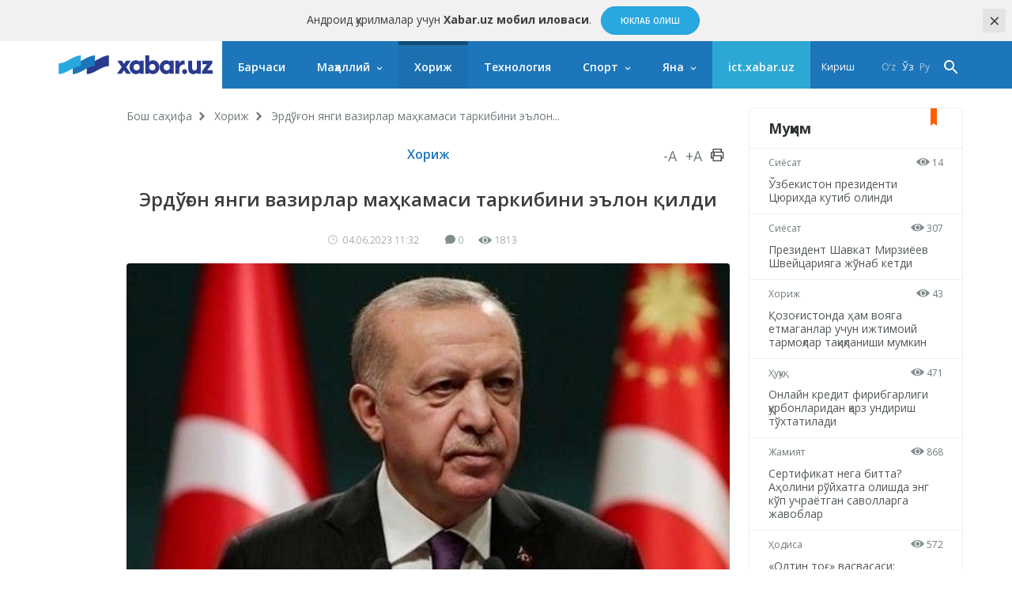

--- FILE ---
content_type: text/html; charset=UTF-8
request_url: http://xabar.uz/xorij/erdogon-yangi-vazirlar-mahkamasi-tarkibini-elon-qildi
body_size: 10894
content:
<!DOCTYPE html>
<html lang="uz">
<head>
    <meta charset="UTF-8">
    <meta http-equiv="X-UA-Compatible" content="IE=edge">
    <meta name="viewport" content="width=device-width, initial-scale=1, maximum-scale=1, user-scalable=no">

    <meta property="cacheId"
          content="22/01/2026 03:07:42">
    <meta property="og:url" content="http://xabar.uz/xorij/erdogon-yangi-vazirlar-mahkamasi-tarkibini-elon-qildi">
    <meta property="og:title" content="Эрдўғон янги вазирлар маҳкамаси таркибини эълон қилди">
    <meta property="og:description" content="Бу ҳақда давлат раҳбари матбуот анжуманида айтиб ўтди">
    <meta property="og:image" content="http://static.xabar.uz/crop/4/0/736_736_95_4023115975.png">
    <meta property="og:type" content="article"/>
    <meta property="fb:app_id" content="411166686310976"/>

    <meta name="description" content="Бу ҳақда давлат раҳбари матбуот анжуманида айтиб ўтди">
    <meta name="keywords" content="Туркия, Режеп Таййип Эрдоған">
    
            
        <link rel="canonical" href="http://xabar.uz/xorij/erdogon-yangi-vazirlar-mahkamasi-tarkibini-elon-qildi"/>
                    <link rel="alternate" hreflang="uz-UZ" href="http://xabar.uz/xorij/erdogon-yangi-vazirlar-mahkamasi-tarkibini-elon-qildi"/>
                    

    <title>Эрдўғон янги вазирлар маҳкамаси таркибини эълон қилди</title>
    <meta name="csrf-param" content="_csrf">
<meta name="csrf-token" content="XJH5VruqmbSZmBNohTr1c2QTeWCaGi9o0I07maHNyH4d6dQ90MfY8-ryIh21fLMwCUY2IqhbcCK59XzU8I6aFg==">

<link href="http://static.xabar.uz/assets/e0750f87/authchoice.css?v=1581547988" rel="stylesheet">
<link href="https://fonts.googleapis.com/css?family=Open+Sans:300,300i,400,400i,600,700|PT+Serif:400,400i,700,700i&amp;subset=cyrillic&amp;display=swap" rel="stylesheet">
<link href="http://static.xabar.uz/assets/73a7d9c9/css/all-bundle.min.css?v=1674197250" rel="stylesheet">
<script>var globalVars={"l":"cy-UZ","a":"https:\/\/api.xabar.uz\/v1","d":false,"typo":"\/site\/typo","m":{"typo":"\u0418\u043b\u0442\u0438\u043c\u043e\u0441 \u0445\u0430\u0442\u043e\u043d\u0438 \u0431\u0435\u043b\u0433\u0438\u043b\u0430\u043d\u0433!"},"u":1,"p":"647c2fa3f275084dde5a11ba","c":"5a004ecb2f19e0487720710c"};</script>    <!-- Global site tag (gtag.js) - Google Analytics -->
    <script async src="https://www.googletagmanager.com/gtag/js?id=UA-111137764-1"></script>
    <script>
        window.dataLayer = window.dataLayer || [];

        function gtag() {
            dataLayer.push(arguments);
        }

        gtag('js', new Date());

        gtag('config', 'UA-111137764-1');
    </script>
    <!-- Yandex.RTB -->
    <script>window.yaContextCb=window.yaContextCb||[]</script>
    <script src="https://yandex.ru/ads/system/context.js" async></script>

    <link rel="apple-touch-icon" sizes="180x180" href="http://static.xabar.uz/assets/73a7d9c9/img/apple-touch-icon.png">
    <link rel="icon" type="image/png" sizes="32x32" href="http://static.xabar.uz/assets/73a7d9c9/img/favicon-32x32.png">
    <link rel="icon" type="image/png" sizes="16x16" href="http://static.xabar.uz/assets/73a7d9c9/img/favicon-16x16.png">
    <link rel="manifest" href="http://static.xabar.uz/assets/73a7d9c9/img/manifest.json">
</head>
<body>



    <div class="msg-test" data-cookie="_and" data-count="1">
        Андроид қурилмалар учун <strong>Xabar.uz мобил иловаси</strong>.        <span class="continue">
        <a href="https://play.google.com/store/apps/details?id=uz.xabar.app"
           target="_blank" class="action-btn">Юклаб олиш</a>
    </span>
        <span class="close-btn">×</span>
    </div>
    <div class="msg-test" data-cookie="_ios" data-count="1">
        IOS qurilmalar uchun <strong>Xabar.uz mobil ilovasi</strong>.        <span class="continue">
        <a href="https://itunes.apple.com/us/app/xabar-uz-axborot-portali/id1364606474?ls=1&mt=8"
           target="_blank" class="action-btn">Юклаб олиш</a>
    </span>
        <span class="close-btn">×</span>
    </div>

<div id="container">
    <div class="header" id="header">
    <div class="header__nav-main">
        <div class="container">
            <div class="header__nav-main-content">
                <a href="/" class="logo">
                    <img class="hidden-sm visible-lg" src="http://static.xabar.uz/assets/73a7d9c9/img/logo-desktop.svg"
                         alt="Xabar.uz">
                    <img class="hidden-md visible-sm" src="http://static.xabar.uz/assets/73a7d9c9/img/logo-mobile.svg" alt="Xabar.uz">
                </a>

                <a class="header__nav-main-toggle"><i class="icon bars-icon"></i></a>

                <ul class="header__nav-main-nav" id="main_menu">
                    <li class="child0 ">
                        <a href="/yangiliklar">Барчаси</a>
                    </li>

                                                                                        <li class="child0 cat-mahalliy has_inner ">
                            <a href="http://xabar.uz/mahalliy">Маҳаллий</a>
                                                            <div class="header__nav-main-sub-nav">
                                    <div class="container">
                                        <ul>
                                                                                                                                            <li class="child1 cat-siyosat ">
                                                    <a href="http://xabar.uz/siyosat">Сиёсат</a>
                                                </li>
                                                                                                                                            <li class="child1 cat-iqtisodiyot ">
                                                    <a href="http://xabar.uz/iqtisodiyot">Иқтисодиёт</a>
                                                </li>
                                                                                                                                            <li class="child1 cat-biznes ">
                                                    <a href="http://xabar.uz/biznes">Бизнес сабоқлари</a>
                                                </li>
                                                                                                                                            <li class="child1 cat-jamiyat ">
                                                    <a href="http://xabar.uz/jamiyat">Жамият</a>
                                                </li>
                                                                                                                                            <li class="child1 cat-huquq ">
                                                    <a href="http://xabar.uz/huquq">Ҳуқуқ</a>
                                                </li>
                                                                                                                                            <li class="child1 cat-talim ">
                                                    <a href="http://xabar.uz/talim">Таълим</a>
                                                </li>
                                                                                                                                            <li class="child1 cat-hajviya ">
                                                    <a href="http://xabar.uz/hajviya">Ҳажв</a>
                                                </li>
                                                                                                                                            <li class="child1 cat-madaniyat ">
                                                    <a href="http://xabar.uz/madaniyat">Маданият</a>
                                                </li>
                                                                                                                                            <li class="child1 cat-insayder ">
                                                    <a href="http://xabar.uz/insayder">Инсайдер</a>
                                                </li>
                                                                                                                                            <li class="child1 cat-hodisa ">
                                                    <a href="http://xabar.uz/hodisa">Ҳодиса</a>
                                                </li>
                                                                                    </ul>
                                    </div>
                                </div>
                                                    </li>
                                                                    <li class="child0 cat-xorij  is_active">
                            <a href="http://xabar.uz/xorij">Хориж</a>
                                                    </li>
                                                                    <li class="child0 cat-texnologiya  ">
                            <a href="http://xabar.uz/texnologiya">Технология</a>
                                                    </li>
                                                                    <li class="child0 cat-sport has_inner ">
                            <a href="http://xabar.uz/sport">Спорт</a>
                                                            <div class="header__nav-main-sub-nav">
                                    <div class="container">
                                        <ul>
                                                                                                                                            <li class="child1 cat-evro-2024 ">
                                                    <a href="http://xabar.uz/evro-2024">Evro-2024</a>
                                                </li>
                                                                                                                                            <li class="child1 cat-osiyo-kubogi ">
                                                    <a href="http://xabar.uz/osiyo-kubogi">Осиё Кубоги</a>
                                                </li>
                                                                                    </ul>
                                    </div>
                                </div>
                                                    </li>
                                                                                                                                            
                    <li class="has_inner child0" id="more_menu">
                        <a href="#">Яна</a>

                        <div class="header__nav-main-sub-nav">
                            <div class="container">
                                <ul>
                                                                                                                    <li class="child0 cat-koronavirus ">
                                            <a href="http://xabar.uz/koronavirus">Коронавирус</a>
                                                                                                                                </li>
                                                                                                                    <li class="child0 cat-tahlil ">
                                            <a href="http://xabar.uz/tahlil">Таҳлил</a>
                                                                                                                                </li>
                                                                                                                    <li class="child0 cat-avtomobil ">
                                            <a href="http://xabar.uz/avtomobil">Авто</a>
                                                                                                                                </li>
                                                                                                                    <li class="child0 cat-maslahat ">
                                            <a href="http://xabar.uz/maslahat">Маслаҳат</a>
                                                                                                                                </li>
                                                                                                                    <li class="child0 cat-infografika ">
                                            <a href="http://xabar.uz/infografika">Инфографика</a>
                                                                                                                                </li>
                                    
                                    <li class="child0 ">
                                        <a href="/photo">Фотохабарлар</a>
                                    </li>
                                    <li class="child0 ">
                                        <a href="/audio">Аудио хабарлар</a>
                                    </li>
                                    <li class="child0 ">
                                        <a href="/video">Видео хабарлар</a>
                                    </li>
                                    <li class="child0 ">
                                        <a href="/polls/all">Сўровномалар</a>
                                    </li>
                                </ul>
                            </div>
                        </div>
                    </li>
                    <li class="child0 cat-ict" >
                        <a href="https://ict.xabar.uz" target="_blank" style="background-color: #2DA8D4;">ict.xabar.uz</a>
                    </li>
                </ul>

                <ul class="header__nav-main-login">
                    <li class="">
                                                    <a href="/account/login">Кириш</a>
                                            </li>
                </ul>

                
                <ul class="header__nav-main-language">
                                            <li class="">
                            <a href="/uz/post/erdogon-yangi-vazirlar-mahkamasi-tarkibini-elon-qildi?category=xorij">
                                O‘z                            </a>
                        </li>
                                            <li class="is_active">
                            <a href="/post/erdogon-yangi-vazirlar-mahkamasi-tarkibini-elon-qildi?category=xorij">
                                Ўз                            </a>
                        </li>
                                            <li class="">
                            <a href="/ru/post/erdogon-yangi-vazirlar-mahkamasi-tarkibini-elon-qildi?category=xorij">
                                Ру                            </a>
                        </li>
                    
                </ul><!-- End of header__nav-main-language-->

                <div class="header__nav-main-search">
                    <a href="#" id="button_search" class="header__nav-main-search-toggle-btn"><i
                                class="icon search-icon"></i></a>
                </div><!-- End of header__nav-main-search-->
            </div><!-- End of header__nav-main-content-->
        </div><!-- End of container-->
    </div><!-- End of header__nav-->


</div>
    <div class="main__section">
                <div class="main__section-content">
            <div class="main__content article ">

    <ul class="breadcrumbs"><li><a href="/">Бош саҳифа</a></li>
<li><a href="http://xabar.uz/xorij">Хориж</a></li>
<li>Эрдўғон янги вазирлар маҳкамаси таркибини эълон...</li>
</ul>    
    <div class="article__category">
        <a href="http://xabar.uz/xorij">Хориж</a>

        <div class="article__category-controls">
            <a href="#">-A</a>
            <a href="#">+A</a>
            <a href="#">
                <i class="icon icon-print"></i>
            </a>
        </div><!-- End of article__category-controls-->
    </div><!-- End of article__category -->

        <div class="article__content">
        <h2 class="post__title">Эрдўғон янги вазирлар маҳкамаси таркибини эълон қилди</h2>

        <div class="article__content-meta">
            <span class="date-time">
                <i class="icon clock-icon is_smaller"></i>

                04.06.2023 11:32            </span>
            <span class="h-space"></span>
            <span class="update-time"></span>
            <span class="h-space"></span>

            <span class="counters">
                <i class="icon comments-icon"></i>0                <span class="h-space"></span>
                <i class="icon eye-icon"></i>1813                <span class="h-space"></span>
            </span><!-- End of counters-->
        </div>
        
                    <div class="media">
                                    <img src="http://static.xabar.uz/crop/4/0/920__95_4023115975.png" alt="Эрдўғон янги вазирлар маҳкамаси таркибини эълон қилди">
                                                            </div>
                                                    <div class="post__body">
            <p style="text-align: justify;">Туркия президенти Ражаб Тоййиб Эрдўғон мамлакатнинг янги вазирлар маҳкамаси таркибини эълон <a href="https://www.trend.az/world/turkey/3757339.html">қилди</a>.</p>
<p style="text-align: justify;">Бу ҳақда давлат раҳбари матбуот анжуманида айтиб ўтди.</p>
<p style="text-align: justify;">Шундай қилиб, янги кабинет таркибига Адлия вазири Йилмаз Тунч, Оила ва ижтимоий ҳимоя вазири Махинур Ўздемир Гокташ, Ёшлар ва спорт вазири Усмон Ашкин Бак, Энергетика вазири Алпарслан Байрактар, Мудофаа вазири Ясар Гулер, Ички ишлар вазири Али Ерликая, Ташқи ишлар вазири Ҳакан Фидан, Молия ва ғазначилик вазири Меҳмет Шимшек, соғлиқни сақлаш вазири Фаҳреттин Кожа, саноат вазири Меҳмет Фотиҳ Кацир, қишлоқ хўжалиги ва ўрмон хўжалиги вазири Иброҳим Кумаклу, маданият ва туризм вазири Меҳмет Эрсой, савдо вазири Ўмер Болат, Таълим вазири Юсуф Текин ва Туркия вице-президенти Жевдет Йилмаз.</p>                    </div>

        
                    <div class="article__tags">

                <div class="article__tags-list">
                                            <a href="/tag/turkiya">Туркия</a>
                                            <a href="/tag/rejep-tayyip-erdog-an">Режеп Таййип Эрдоған</a>
                                    </div><!-- End of article__tags-list-->
            </div><!-- End of article__tags-->
            </div>

    <div class="article__social__likes">
        <div class="banner-page_middle">

        </div>

        <div class="telegram__link">
            <i class="icon telegram-icon"></i><a target="_blank" href="https://t.me/xabaruzofficial">
                Янгиликларни <span>телеграм</span> каналимизда кузатиб боринг            </a>
        </div>
        <!--noindex--><div class="sidebar__share-links"><a class="share-rounded-icons facebook-bg" href="http://www.facebook.com/sharer.php?u=http%3A%2F%2Fxabar.uz%2F4jz3" rel="noopener" role="sharer" target="_blank"><i class="icon facebook-icon"></i></a><a class="share-rounded-icons twitter-bg" href="http://twitter.com/share?url=http%3A%2F%2Fxabar.uz%2F4jz3&amp;text=%D0%91%D1%83+%D2%B3%D0%B0%D2%9B%D0%B4%D0%B0+%D0%B4%D0%B0%D0%B2%D0%BB%D0%B0%D1%82+%D1%80%D0%B0%D2%B3%D0%B1%D0%B0%D1%80%D0%B8+%D0%BC%D0%B0%D1%82%D0%B1%D1%83%D0%BE%D1%82+%D0%B0%D0%BD%D0%B6%D1%83%D0%BC%D0%B0%D0%BD%D0%B8%D0%B4%D0%B0+%D0%B0%D0%B9%D1%82%D0%B8%D0%B1+%D1%9E%D1%82%D0%B4%D0%B8." rel="noopener" role="sharer" target="_blank"><i class="icon twitter-icon"></i></a><a class="share-rounded-icons telegram-bg" href="https://telegram.me/share/url?url=http%3A%2F%2Fxabar.uz%2F4jz3&amp;text={message}" rel="noopener" role="sharer" target="_blank"><i class="icon telegram-icon"></i></a><a class="share-rounded-icons google-bg" href="https://plusone.google.com/_/+1/confirm?hl=en&amp;url=http%3A%2F%2Fxabar.uz%2F4jz3" rel="noopener" role="sharer" target="_blank"><i class="icon google-icon"></i></a><a class="share-rounded-icons odnoklassniki-bg" href="http://www.odnoklassniki.ru/dk?st.cmd=addShare&amp;st.s=1&amp;st._surl=http%3A%2F%2Fxabar.uz%2F4jz3&amp;st.comments=%D0%91%D1%83+%D2%B3%D0%B0%D2%9B%D0%B4%D0%B0+%D0%B4%D0%B0%D0%B2%D0%BB%D0%B0%D1%82+%D1%80%D0%B0%D2%B3%D0%B1%D0%B0%D1%80%D0%B8+%D0%BC%D0%B0%D1%82%D0%B1%D1%83%D0%BE%D1%82+%D0%B0%D0%BD%D0%B6%D1%83%D0%BC%D0%B0%D0%BD%D0%B8%D0%B4%D0%B0+%D0%B0%D0%B9%D1%82%D0%B8%D0%B1+%D1%9E%D1%82%D0%B4%D0%B8." rel="noopener" role="sharer" target="_blank"><i class="icon odnoklassniki-icon"></i></a></div><!--/noindex-->        <div class="article__tags-list short_link">
            <input class="link_share"
                   value="https://xabar.uz/4jz3"
                   readonly/>
        </div>
    </div>


    

    
            <div class="recommended__news mini__news">
            <div class="recommended__news-title">Ўхшаш янгиликлар</div>
            <div class="news__list">
                                    <div class="news__item">
                        <div class="media ">
                            <a href="http://xabar.uz/siyosat/ozbekiston-delegaciyasi-erdohrashdi">
                                <img src="http://static.xabar.uz/crop/3/2/250_145_95_3238400895.jpg">
                            </a>
                        </div><!-- End of media-->
                        <div class="news__item-meta">
                                                            <span class="category">
                                <a href="http://xabar.uz/siyosat">
                                    Сиёсат                                </a>
                            </span>
                                                        <span class="date-time">Кеча, 12:46</span>
                        </div>
                        <p>
                            <a href="http://xabar.uz/siyosat/ozbekiston-delegaciyasi-erdohrashdi">
                                Ўзбекистон делегацияси Эрдоған ва Туркия хавфсизлик идоралари раҳбарлари билан учрашди                            </a>
                        </p>
                    </div><!-- End of news__item-->
                                    <div class="news__item">
                        <div class="media ">
                            <a href="http://xabar.uz/xorij/turkiya-endi-xilma-xil-mashgulotlari-bilan-qish">
                                <img src="http://static.xabar.uz/crop/4/6/250_145_95_466062751.jpg">
                            </a>
                        </div><!-- End of media-->
                        <div class="news__item-meta">
                                                            <span class="category">
                                <a href="http://xabar.uz/xorij">
                                    Хориж                                </a>
                            </span>
                                                        <span class="date-time">09/01, 13:58</span>
                        </div>
                        <p>
                            <a href="http://xabar.uz/xorij/turkiya-endi-xilma-xil-mashgulotlari-bilan-qish">
                                Туркия хилма-хил машғулотлари билан қишки туризм марказига айланмоқда (фоторепортаж)                            </a>
                        </p>
                    </div><!-- End of news__item-->
                                    <div class="news__item">
                        <div class="media ">
                            <a href="http://xabar.uz/madaniyat/turkiya-kop-asrlik-hammomlar-va-shifobaxsh-termal">
                                <img src="http://static.xabar.uz/crop/1/2/250_145_95_1283437355.jpg">
                            </a>
                        </div><!-- End of media-->
                        <div class="news__item-meta">
                                                            <span class="category">
                                <a href="http://xabar.uz/madaniyat">
                                    Маданият                                </a>
                            </span>
                                                        <span class="date-time">24/12, 12:54</span>
                        </div>
                        <p>
                            <a href="http://xabar.uz/madaniyat/turkiya-kop-asrlik-hammomlar-va-shifobaxsh-termal">
                                Туркия — кўп асрлик ҳаммомлар ва шифобахш термал булоқлар маскани                            </a>
                        </p>
                    </div><!-- End of news__item-->
                            </div><!-- End of news__list-->
        </div>
    
    <div class="post__comments">
        <div class="article__comments-title">
            Изоҳлар            <span class="h-space half"></span>
            <span class="badge">0</span>
        </div><!-- End of article__comments-title-->
                    <p class="access__alert-title tal-center">
                Изоҳ қолдириш учун сайтда рўйхатдан ўтинг            </p>
            <p class="tal-center">
                <a class="btn rounded" href="/account/login">Кириш</a>            </p>
            <p class="enter-options"><span>Ижтимоий тармоқлар орқали киринг</span></p>
            <div id="w2">            <p class="tal-center">
                <a class="btn rounded facebook auth-link" href="/account/auth?authclient=facebook" title="Facebook" data-popup-width="860" data-popup-height="480">Facebook</a><span class='h-space'></span><a class="btn rounded twitter auth-link" href="/account/auth?authclient=twitter" title="Twitter" data-popup-width="800" data-popup-height="500">Twitter</a><span class='h-space'></span>            </p>
            </div>                        <div id="w3"></div>    </div>
</div><!-- End of main__content-->

<div class="main__sidebar">
    <div id="w4" class="banner-sidebar_top banner"></div>    <div class="sidebar__most-read mini__news">

    <div class="main__news-thumb-title">
        Муҳим    </div>

                        <div class="news__item">
                <div class="news__item-meta">
                <span class="category"><a
                        href="http://xabar.uz/siyosat">Сиёсат</a></span>
                    <span class="views"><i class="icon eye-icon"></i> 14</span>
                </div><!-- End of news__item-meta-->

                <p class="">
                    <a href="http://xabar.uz/siyosat/ozbekiston-prezidenti-cyurixda-kutib-olindi">Ўзбекистон президенти Цюрихда кутиб олинди</a>
                </p>
            </div><!-- End of news__item-->
                    <div class="news__item">
                <div class="news__item-meta">
                <span class="category"><a
                        href="http://xabar.uz/siyosat">Сиёсат</a></span>
                    <span class="views"><i class="icon eye-icon"></i> 307</span>
                </div><!-- End of news__item-meta-->

                <p class="">
                    <a href="http://xabar.uz/siyosat/prezident-shavkat-mirziyoyev-shveycariyaga-jonab-ketdi">Президент Шавкат Мирзиёев Швейцарияга жўнаб кетди</a>
                </p>
            </div><!-- End of news__item-->
                    <div class="news__item">
                <div class="news__item-meta">
                <span class="category"><a
                        href="http://xabar.uz/xorij">Хориж</a></span>
                    <span class="views"><i class="icon eye-icon"></i> 43</span>
                </div><!-- End of news__item-meta-->

                <p class="">
                    <a href="http://xabar.uz/xorij/qozogistonda-ham-voyaga-etmaganlar-uchun-ijtimoiy-ta">Қозоғистонда ҳам вояга етмаганлар учун ижтимоий тармоқлар тақиқланиши мумкин</a>
                </p>
            </div><!-- End of news__item-->
                    <div class="news__item">
                <div class="news__item-meta">
                <span class="category"><a
                        href="http://xabar.uz/huquq">Ҳуқуқ</a></span>
                    <span class="views"><i class="icon eye-icon"></i> 471</span>
                </div><!-- End of news__item-meta-->

                <p class="">
                    <a href="http://xabar.uz/huquq/onlayn-kredit-firibgarligi-qurbonlaridan">Онлайн кредит фирибгарлиги қурбонларидан қарз ундириш тўхтатилади</a>
                </p>
            </div><!-- End of news__item-->
                    <div class="news__item">
                <div class="news__item-meta">
                <span class="category"><a
                        href="http://xabar.uz/jamiyat">Жамият</a></span>
                    <span class="views"><i class="icon eye-icon"></i> 868</span>
                </div><!-- End of news__item-meta-->

                <p class="">
                    <a href="http://xabar.uz/jamiyat/sertifikat-nega-bitta-aholini">Сертификат нега битта? Аҳолини рўйхатга олишда энг кўп учраётган саволларга жавоблар</a>
                </p>
            </div><!-- End of news__item-->
                    <div class="news__item">
                <div class="news__item-meta">
                <span class="category"><a
                        href="http://xabar.uz/hodisa">Ҳодиса</a></span>
                    <span class="views"><i class="icon eye-icon"></i> 572</span>
                </div><!-- End of news__item-meta-->

                <p class="">
                    <a href="http://xabar.uz/hodisa/oltin-tog-vasvasasi-navoiyda">«Олтин тоғ» васвасаси: Навоийда жиноий гуруҳ қўлга олинди</a>
                </p>
            </div><!-- End of news__item-->
            </div><!-- End of sidebar__most-read-->
        <div class="sidebar__most-read mini__news">

    <div class="main__news-thumb-title">
        Оммабоп    </div>

                        <div class="news__item">
                <div class="news__item-meta">
                <span class="category"><a
                        href="http://xabar.uz/xorij">Хориж</a></span>
                    <span class="views"><i class="icon eye-icon"></i> 3017</span>
                </div><!-- End of news__item-meta-->

                <p class="">
                    <a href="http://xabar.uz/xorij/adam-qodirov-korteji-bilan-sodir-bolgan">Адам Қодиров кортежи билан содир бўлган авария айбдори топилди</a>
                </p>
            </div><!-- End of news__item-->
                    <div class="news__item">
                <div class="news__item-meta">
                <span class="category"><a
                        href="http://xabar.uz/jamiyat">Жамият</a></span>
                    <span class="views"><i class="icon eye-icon"></i> 2388</span>
                </div><!-- End of news__item-meta-->

                <p class="">
                    <a href="http://xabar.uz/jamiyat/dollar-kursi-keskin-kota">Марказий банк: доллар курси кескин кўтарилди</a>
                </p>
            </div><!-- End of news__item-->
                    <div class="news__item">
                <div class="news__item-meta">
                <span class="category"><a
                        href="http://xabar.uz/jamiyat">Жамият</a></span>
                    <span class="views"><i class="icon eye-icon"></i> 1883</span>
                </div><!-- End of news__item-meta-->

                <p class="">
                    <a href="http://xabar.uz/jamiyat/ozgidromet-tezkor-xabar-bilan">«Ўзгидромет» тезкор хабар билан чиқди</a>
                </p>
            </div><!-- End of news__item-->
                    <div class="news__item">
                <div class="news__item-meta">
                <span class="category"><a
                        href="http://xabar.uz/mahalliy">Маҳаллий</a></span>
                    <span class="views"><i class="icon eye-icon"></i> 1631</span>
                </div><!-- End of news__item-meta-->

                <p class="">
                    <a href="http://xabar.uz/mahalliy/aholiini-royxatga-olish-er-maydoni-va-chorva-molla">Аҳолини рўйхатга олиш: «Ер майдони ва чорва моллари сонини кўрсатдик, эртага солиқчи келмайдими?»</a>
                </p>
            </div><!-- End of news__item-->
                    <div class="news__item">
                <div class="news__item-meta">
                <span class="category"><a
                        href="http://xabar.uz/siyosat">Сиёсат</a></span>
                    <span class="views"><i class="icon eye-icon"></i> 1537</span>
                </div><!-- End of news__item-meta-->

                <p class="title">
                    <a href="http://xabar.uz/siyosat/shavkat-mirziyoyev-donald-tramp-taklifini-qabul-qildi">Шавкат Мирзиёев Доналд Трампнинг таклифини қабул қилди</a>
                </p>
            </div><!-- End of news__item-->
                    <div class="news__item">
                <div class="news__item-meta">
                <span class="category"><a
                        href="http://xabar.uz/xorij">Хориж</a></span>
                    <span class="views"><i class="icon eye-icon"></i> 1476</span>
                </div><!-- End of news__item-meta-->

                <p class="">
                    <a href="http://xabar.uz/xorij/ramzan-qodirovning-ogli-ythga-uchradi-uni-moskvaga">Рамзан Қодировнинг ўғли ЙТҲга учради: уни Москвага олиб кетишди</a>
                </p>
            </div><!-- End of news__item-->
            </div><!-- End of sidebar__most-read-->
    <div class="sidebar__authors">
    <div class="sidebar__authors-title">
        <h2>Муаллифлар</h2>
    </div><!-- End of sidebar__authors-title-->

            <div class="sidebar__authors-list">
                            <div class="media-info">
                    <div class="media is_left">
                        <img
                            src="http://static.xabar.uz/crop/3/3/90_90_95_332502132.jpg"
                            width="50" height="50"
                            alt="Нурбек Алимов">
                    </div><!-- End of media-->

                    <div class="info">
                        <p>
                            <strong><a class="author__name"
                                       href="http://xabar.uz/mualliflar/nurbek-alimov">Нурбек Алимов</a></strong><br>блогер                        </p>
                    </div><!-- End of info-->
                </div><!-- End of media-info-->
                            <div class="media-info">
                    <div class="media is_left">
                        <img
                            src="http://static.xabar.uz/crop/2/0/90_90_95_2085437306.jpg"
                            width="50" height="50"
                            alt="Аброр Зоҳидов">
                    </div><!-- End of media-->

                    <div class="info">
                        <p>
                            <strong><a class="author__name"
                                       href="http://xabar.uz/mualliflar/abror-zohidov">Аброр Зоҳидов</a></strong><br>журналист                        </p>
                    </div><!-- End of info-->
                </div><!-- End of media-info-->
                            <div class="media-info">
                    <div class="media is_left">
                        <img
                            src="http://static.xabar.uz/crop/8/8/90_90_95_886181227.jpg"
                            width="50" height="50"
                            alt="Бобур Наби">
                    </div><!-- End of media-->

                    <div class="info">
                        <p>
                            <strong><a class="author__name"
                                       href="http://xabar.uz/mualliflar/bobur-nabi">Бобур Наби</a></strong><br>журналист                        </p>
                    </div><!-- End of info-->
                </div><!-- End of media-info-->
                            <div class="media-info">
                    <div class="media is_left">
                        <img
                            src="http://static.xabar.uz/crop/4/2/90_90_95_429773963.jpg"
                            width="50" height="50"
                            alt="Бахтиёр Шералиев">
                    </div><!-- End of media-->

                    <div class="info">
                        <p>
                            <strong><a class="author__name"
                                       href="http://xabar.uz/mualliflar/baxtiyor-sheraliyev">Бахтиёр Шералиев</a></strong><br>биолог-ихтиолог / генетик                        </p>
                    </div><!-- End of info-->
                </div><!-- End of media-info-->
                            <div class="media-info">
                    <div class="media is_left">
                        <img
                            src="http://static.xabar.uz/crop/3/8/90_90_95_3872837901.jpg"
                            width="50" height="50"
                            alt="Жамшид Ниёзов">
                    </div><!-- End of media-->

                    <div class="info">
                        <p>
                            <strong><a class="author__name"
                                       href="http://xabar.uz/mualliflar/jamshid-niyozov">Жамшид Ниёзов</a></strong><br>журналист / блогер                        </p>
                    </div><!-- End of info-->
                </div><!-- End of media-info-->
                    </div><!-- End of sidebar__authors-list-->
        <p class="continue"><a href="/mualliflar">барчаси</a></p>
    </div><!-- End of sidebar__authors-->
    </div><!-- End of main__sidebar-->        </div>
    </div>
    <div class="footer">
    <div class="footer__nav">
        <ul>
                                            <li class="has_inner ">
                    <a href="http://xabar.uz/mahalliy">Маҳаллий</a>
                </li>
                                                        <li class="">
                        <a href="http://xabar.uz/siyosat">Сиёсат</a>
                    </li>
                                                        <li class="">
                        <a href="http://xabar.uz/iqtisodiyot">Иқтисодиёт</a>
                    </li>
                                                        <li class="">
                        <a href="http://xabar.uz/biznes">Бизнес сабоқлари</a>
                    </li>
                                                        <li class="">
                        <a href="http://xabar.uz/jamiyat">Жамият</a>
                    </li>
                                                        <li class="">
                        <a href="http://xabar.uz/huquq">Ҳуқуқ</a>
                    </li>
                                                        <li class="">
                        <a href="http://xabar.uz/talim">Таълим</a>
                    </li>
                                                        <li class="">
                        <a href="http://xabar.uz/hajviya">Ҳажв</a>
                    </li>
                                                        <li class="">
                        <a href="http://xabar.uz/madaniyat">Маданият</a>
                    </li>
                                                        <li class="">
                        <a href="http://xabar.uz/insayder">Инсайдер</a>
                    </li>
                                                        <li class="">
                        <a href="http://xabar.uz/hodisa">Ҳодиса</a>
                    </li>
                                                            <li class=" is_active">
                    <a href="http://xabar.uz/xorij">Хориж</a>
                </li>
                                                            <li class=" ">
                    <a href="http://xabar.uz/texnologiya">Технология</a>
                </li>
                                                            <li class="has_inner ">
                    <a href="http://xabar.uz/sport">Спорт</a>
                </li>
                                                        <li class="">
                        <a href="http://xabar.uz/evro-2024">Evro-2024</a>
                    </li>
                                                        <li class="">
                        <a href="http://xabar.uz/osiyo-kubogi">Осиё Кубоги</a>
                    </li>
                                                            <li class=" ">
                    <a href="http://xabar.uz/koronavirus">Коронавирус</a>
                </li>
                                                            <li class=" ">
                    <a href="http://xabar.uz/tahlil">Таҳлил</a>
                </li>
                                                            <li class=" ">
                    <a href="http://xabar.uz/avtomobil">Авто</a>
                </li>
                                                            <li class=" ">
                    <a href="http://xabar.uz/maslahat">Маслаҳат</a>
                </li>
                                                            <li class=" ">
                    <a href="http://xabar.uz/infografika">Инфографика</a>
                </li>
                                    </ul>
    </div><!-- End of footer-nav-->

    <div class="footer__copyright">
        <div class="container">
            <div class="row-flex">
                <div class="footer-apps">
                    <a class="footer__copyright-logo">
                        <img src="http://static.xabar.uz/assets/73a7d9c9/img/xabar.uz-footer-logo.svg"
                             alt="xabar.uz"></a>

                    <a href="https://play.google.com/store/apps/details?id=uz.xabar.app"
                       target="_blank" class="app-icon-links"><img
                                src="http://static.xabar.uz/assets/73a7d9c9/img/android.png?v=1"
                                alt="android app"></a>

                    <a href="https://itunes.apple.com/us/app/xabar-uz-axborot-portali/id1364606474?ls=1&mt=8"
                       target="_blank" class="app-icon-links"><img
                                src="http://static.xabar.uz/assets/73a7d9c9/img/apple.png?v=1"
                                alt="apple app"></a>
                </div>
                <div class="footer__copyright-regulation">
                    <ul>

                        <li><a href="/page/sayt-haqida">Сайт ҳақида</a></li>
                        <li>
                            <a href="/page/foydalanish-shartlari">Фойдаланиш шартлари</a>
                        </li>
                        <li><a href="/page/reklama">Реклама</a></li>
                        <li><a href="/aloqa">Алоқа</a></li>

                        <li>
                            <div id="warning" class="d-b">
                                <span class="rounded">18+</span>
                            </div>
                        </li>
                    </ul>

                    <p style="text-align: justify;">«Xabar.uz» ахборот-таҳлилий портали 2017 йилнинг 27 декабрида электрон ОАВ сифатида давлат рўйхатидан ўтказилган. Гувоҳнома рақами: 156697. Муассис: «Xabar» газетаси таҳририяти. Таҳририят манзили: 100000, Тошкент шаҳри, Амир Темур 1-тор кўчаси, 2-уй (мўлжал: Олой бозори). 
Масъул муҳаррир Абдуғани Абдураҳмонов. Электрон манзил: info@xabar.uz  <br />Материалларимиздан тўлиқ ёки қисман фойдаланилганда «Фойдаланиш шартлари»га амал қилиниши шарт. Барча ҳуқуқлар Ўзбекистон Республикасининг оммавий ахборот воситалари тўғрисидаги ҳамда муаллифлик ва турдош ҳуқуқлар тўғрисидаги қонун ҳужжатларида белгиланган тартибда ҳимояланган.</p>                    <div class="notes">
                        <p class="banner-desktop">
                            Сайтда имловий ёки услубий хатога кўзингиз тушдими? Хато жумлани белгиланг ва <strong>CTRL+ENTER</strong> босиш орқали бизга хабар беринг.                        </p>

                        <p>
                            Эски браузерлар учун <a rel='nofollow' href='http://m.xabar.uz/'>сайтнинг енгил талқини</a>.                            Ишлаб чиқувчи <a target='_blank' href='http://activemedia.uz'>ActiveMedia Solutions</a>.                        </p>
                    </div>
                </div><!-- End of footer__copyright-regulations-->

                <div class="footer__copyright-apps">
                    <div class="footer__share-links">
                        <a target="_blank" href="https://t.me/xabaruzofficial"
                           class="share-rounded-icons small telegram-bg"><i class="icon telegram-icon"></i></a>
                        <a target="_blank" href="https://www.facebook.com/xabar.uz/"
                           class="share-rounded-icons small facebook-bg"><i class="icon facebook-icon"></i></a>
                        <a target="_blank" href="https://twitter.com/xabaruzofficial"
                           class="share-rounded-icons small twitter-bg"><i class="icon twitter-icon"></i></a>
                        <a target="_blank" href="https://www.youtube.com/channel/UCKfAFbGa0w39d4RHMCtsGCw"
                           class="share-rounded-icons small youtube-bg"><i class="icon youtube-icon"></i></a>
                        <a target="_blank" href="https://www.instagram.com/xabar.uz/"
                           class="share-rounded-icons small instagram-bg"><i class="icon instagram-icon"></i></a>
                        <a target="_blank" href="https://ok.ru/xabar.uz"
                           class="share-rounded-icons small odnoklassniki-bg"><i
                                    class="icon odnoklassniki-icon"></i></a>
                    </div><!-- End of footer__share-links-->
                    <!--<a href="#" class="app-icon-links"><img src="<? /*= $this->getImageUrl('app-store-icon.png')*/ ?>" alt="ios app"></a>
                   -->
                    <a href="https://sammi.uz/uz" style="opacity: 0">Samarqand davlat meditsina instituti</a>
                </div><!-- End of footer__copyright-apps-->
            </div><!-- End of row-flex-->
        </div><!-- End of container-->
    </div><!-- End of footer__copyright-->
</div><!-- End of footer-->

<div class="search_f" id="search_window">
    <div class="search__f-content">
        <a href="#" id="button_search_close" class="search__f-content-close">
            <img src="http://static.xabar.uz/assets/73a7d9c9/img/icon-close.svg" alt="">
        </a>

        <div class="search__f-header">
            <a href="#" class="search__f-submit">
                <img src="http://static.xabar.uz/assets/73a7d9c9/img/icon-search.svg" alt="">
            </a>

            <form action="/search" method="get">
                <input type="text" name="q" id="search__f-input" class="search__f-input"
                       placeholder="«Xabar.uz»дан қидириш ...">
                <button type="submit" style="display: none"></button>
            </form>
        </div><!-- End of search__f-header-->

        <div class="search__f-body" id="search_container">
            <ul class="search__f-tags">
                                    <li><a href="/tag/uzbekiston">#Ўзбекистон <span> - 4292</span></a>
                    </li>
                                    <li><a href="/tag/tramp">#Трамп <span> - 110</span></a>
                    </li>
                                    <li><a href="/tag/toshkent">#Тошкент <span> - 2795</span></a>
                    </li>
                                    <li><a href="/tag/ob-havo">#об-ҳаво <span> - 1891</span></a>
                    </li>
                                    <li><a href="/tag/rossiya">#Россия <span> - 3800</span></a>
                    </li>
                                    <li><a href="/tag/tinchlik-kengashi">#Тинчлик кенгаши <span> - 0</span></a>
                    </li>
                                    <li><a href="/tag/davos">#Давос <span> - 5</span></a>
                    </li>
                                    <li><a href="/tag/grenlandiya">#Гренландия <span> - 20</span></a>
                    </li>
                                    <li><a href="/tag/prezident">#Президент <span> - 2022</span></a>
                    </li>
                                    <li><a href="/tag/valyuta">#валюта <span> - 581</span></a>
                    </li>
                                    <li><a href="/tag/qozog-iston">#Қозоғистон <span> - 1570</span></a>
                    </li>
                                    <li><a href="/tag/aqsh">#АҚШ <span> - 3815</span></a>
                    </li>
                                    <li><a href="/tag/donald-tramp">#Доналд Трамп <span> - 1016</span></a>
                    </li>
                                    <li><a href="/tag/farg-ona">#Фарғона <span> - 822</span></a>
                    </li>
                                    <li><a href="/tag/mening-prezidentim">#Шавкат Мирзиёев <span> - 3830</span></a>
                    </li>
                            </ul>
        </div><!-- End of search__f-body-->
    </div><!-- End of search__f-content-->
</div>
    <span class="responsive-tablet fs-clear ir"></span>
    <span class="responsive-phone fs-clear ir"></span>
</div>

<div id="ajax_content"></div>
<script src="http://static.xabar.uz/assets/73a7d9c9/js/all-bundle.min.js?v=1674197256"></script>
<script>jQuery(function ($) {
jQuery('#w2').authchoice();
$('#w3').comments({"readOnly":false,"enableNavigation":false,"isGuest":true,"currentUserId":1,"replyIconURL":"http:\/\/static.xabar.uz\/assets\/73a7d9c9\/img\/reply-comment-icon-2.png","spinnerIconURL":"http:\/\/static.xabar.uz\/assets\/73a7d9c9\/img\/loader.gif","profilePictureURL":"http:\/\/static.xabar.uz\/assets\/73a7d9c9\/img\/user-icon.png","apiUrl":"https:\/\/api.xabar.uz\/v1","postUrl":"\/comment\/handle?post=647c2fa3f275084dde5a11ba","putUrl":"\/comment\/handle","deleteUrl":"\/comment\/delete","upvoteUrl":"\/comment\/upvote","textareaPlaceholderText":"Изоҳ матни","newestText":"Янгилари","textareaMaxRows":10,"oldestText":"Эскилари","popularText":"Машҳурлари","noCommentsText":"Изоҳлар мавжуд эмас","attachmentsText":"Иловалар","sendText":"Қўшиш","replyText":"Жавоб","editText":"Таҳрирлаш","editedText":"Таҳрирланди","hintText":"Қўшиш учун Ctrl+Enter ни босинг","youText":"Сиз","saveText":"Сақлаш","deleteText":"Ўчириш","viewAllRepliesText":"Жавобларни кўрсатиш","hideRepliesText":"Жавобларни берикитиш"})
jQuery('#w4').initBanner({"place":"sidebar_top","language":"cy-UZ"})
});</script><!-- START WWW.UZ TOP-RATING -->
<SCRIPT language="javascript" type="text/javascript">
    top_js = "1.0";
    top_r = "id=14888&r=" + escape(document.referrer) + "&pg=" + escape(window.location.href);
    document.cookie = "smart_top=1; path=/";
    top_r += "&c=" + (document.cookie ? "Y" : "N")
</SCRIPT>
<SCRIPT language="javascript1.1" type="text/javascript">
    top_js = "1.1";
    top_r += "&j=" + (navigator.javaEnabled() ? "Y" : "N")
</SCRIPT>
<SCRIPT language="javascript1.2" type="text/javascript">
    top_js = "1.2";
    top_r += "&wh=" + screen.width + 'x' + screen.height + "&px=" +
        (((navigator.appName.substring(0, 3) == "Mic")) ? screen.colorDepth : screen.pixelDepth)
</SCRIPT>
<SCRIPT language="javascript1.3" type="text/javascript">
    top_js = "1.3";
</SCRIPT>
<SCRIPT language="JavaScript" type="text/javascript">
    top_rat = "&col=340F6E&t=ffffff&p=BD6F6F";
    top_r += "&js=" + top_js + "";
    document.write('<img src="https://cnt0.www.uz/counter/collect?' + top_r + top_rat + '" width=0 height=0 border=0 style="display: none"/>')
</SCRIPT>
<NOSCRIPT><IMG height=0
               src="https://cnt0.www.uz/counter/collect?id=14888&pg=http%3A//uzinfocom.uz&col=340F6E&t=ffffff&p=BD6F6F"
               width=0 border=0 style="display: none"/></NOSCRIPT><!-- FINISH WWW.UZ TOP-RATING -->

<span class="responsive-tablet fs-clear ir"></span>
<span class="responsive-phone fs-clear ir"></span>

</body>
</html>
